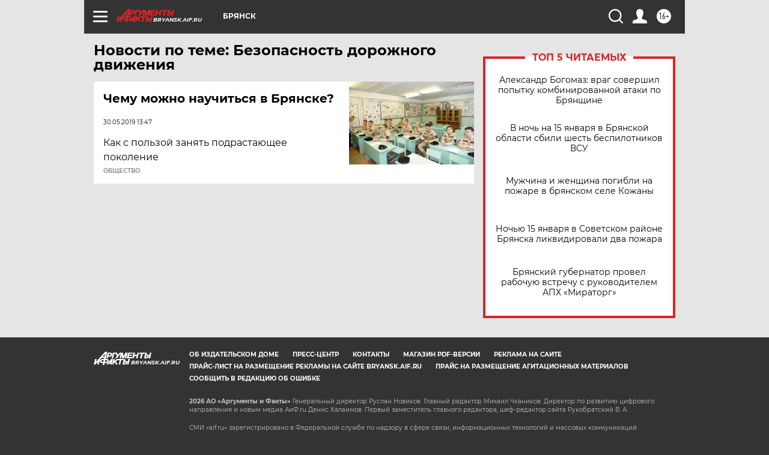

--- FILE ---
content_type: text/html
request_url: https://tns-counter.ru/nc01a**R%3Eundefined*aif_ru/ru/UTF-8/tmsec=aif_ru/877327226***
body_size: -73
content:
26557C77696922D2X1768497874:26557C77696922D2X1768497874